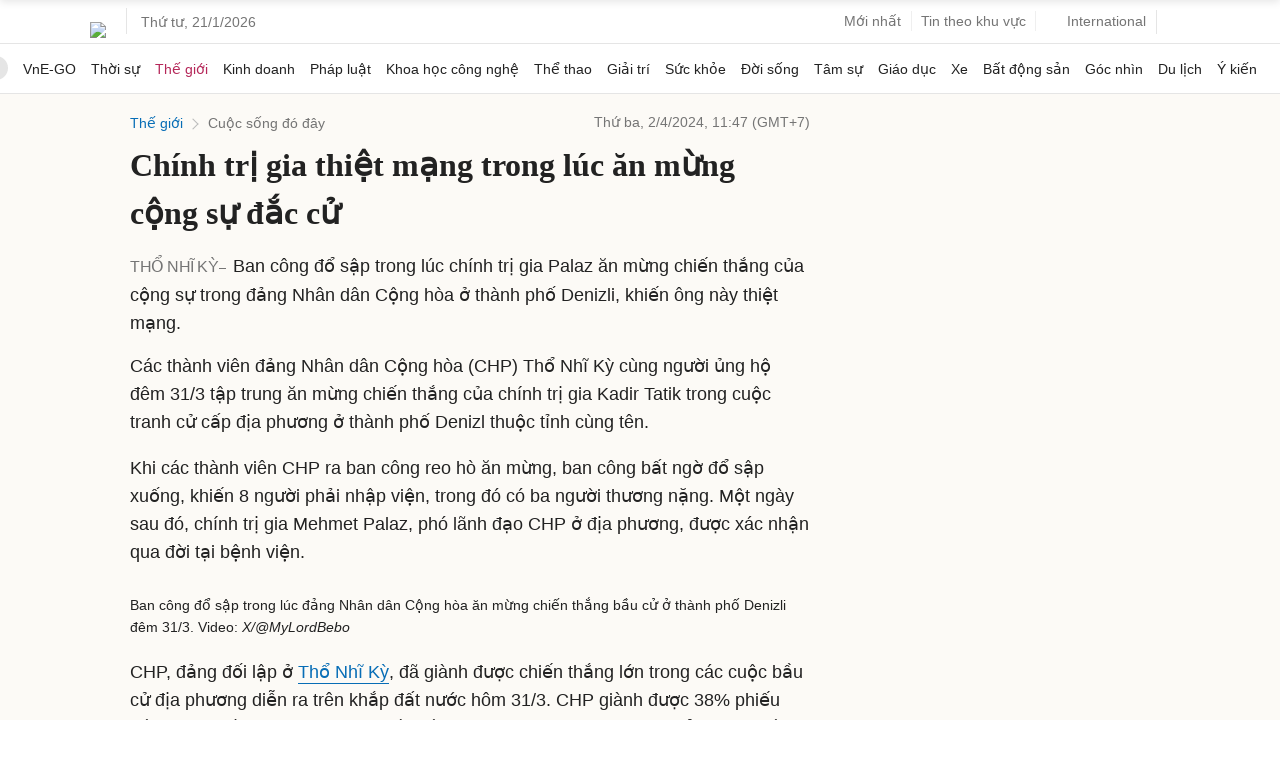

--- FILE ---
content_type: text/html; charset=utf-8
request_url: https://www.google.com/recaptcha/api2/aframe
body_size: 149
content:
<!DOCTYPE HTML><html><head><meta http-equiv="content-type" content="text/html; charset=UTF-8"></head><body><script nonce="SRT51CTC3hOMOChLqRRmEA">/** Anti-fraud and anti-abuse applications only. See google.com/recaptcha */ try{var clients={'sodar':'https://pagead2.googlesyndication.com/pagead/sodar?'};window.addEventListener("message",function(a){try{if(a.source===window.parent){var b=JSON.parse(a.data);var c=clients[b['id']];if(c){var d=document.createElement('img');d.src=c+b['params']+'&rc='+(localStorage.getItem("rc::a")?sessionStorage.getItem("rc::b"):"");window.document.body.appendChild(d);sessionStorage.setItem("rc::e",parseInt(sessionStorage.getItem("rc::e")||0)+1);localStorage.setItem("rc::h",'1768931559786');}}}catch(b){}});window.parent.postMessage("_grecaptcha_ready", "*");}catch(b){}</script></body></html>

--- FILE ---
content_type: application/javascript; charset=utf-8
request_url: https://fundingchoicesmessages.google.com/f/AGSKWxW1LoTQKXYZLqPuI6E0zrrRwZQigP2OVxzW4of7yPfxV86EYf7bevHmle3RfApHRplRV1pxQ-hS_p4Ry0tmjSkcDI6ePKGKn0tbsCbIoVKURHX8riu-74Ut4yPhrG8h-GZIy2Bu-vHNTg-ymMMmNdDyrpK3SkecohR14UKnOVPuum5mwjgg-JuodOyH/_/ads.client-/ad_pir./promotions/ads?/img/ad-/file/ad.
body_size: -1289
content:
window['4b33471e-adc3-48c0-86f1-9dca9e718d95'] = true;